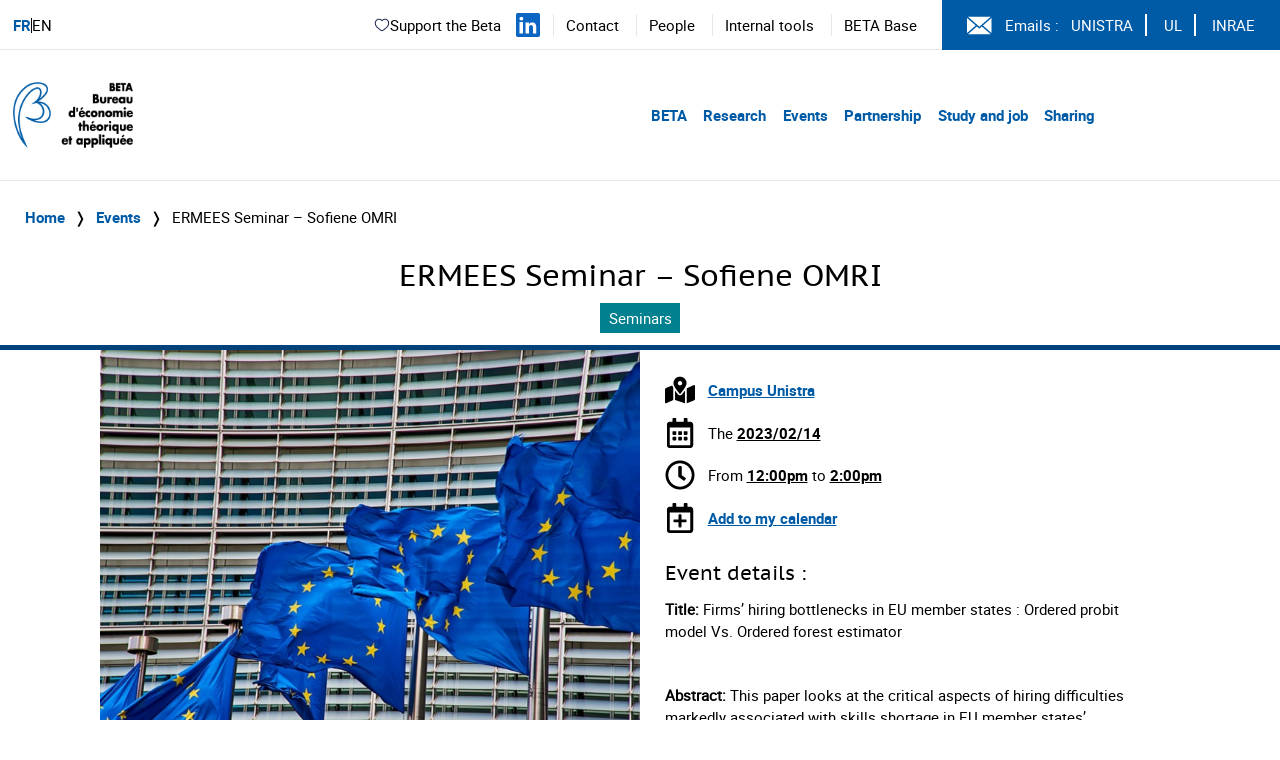

--- FILE ---
content_type: text/html; charset=UTF-8
request_url: https://www.beta-economics.fr/en/evenements/ermees-seminar-sofiene-omri/
body_size: 11529
content:
    <!DOCTYPE html>
<html lang="en-GB">
<head>
  <meta charset="UTF-8">
  <meta name="viewport" content="width=device-width, initial-scale=1">
  <link rel="profile" href="http://gmpg.org/xfn/11">
  <link rel="pingback" href="https://www.beta-economics.fr/wordpress/xmlrpc.php">

  <title>ERMEES Seminar – Sofiene OMRI &#8211; Beta</title>
<meta name='robots' content='max-image-preview:large' />
<link rel="alternate" href="https://www.beta-economics.fr/evenements/seminaire-ermees-sofiene-omri-march-2023/" hreflang="fr" />
<link rel="alternate" href="https://www.beta-economics.fr/en/evenements/ermees-seminar-sofiene-omri/" hreflang="en" />
<link rel='dns-prefetch' href='//platform.twitter.com' />
<link rel="alternate" type="application/rss+xml" title="Beta &raquo; Feed" href="https://www.beta-economics.fr/en/feed/" />
<link rel='stylesheet' id='wp-block-library-css' href='https://www.beta-economics.fr/wordpress/wp-includes/css/dist/block-library/style.min.css?ver=6.6.4' type='text/css' media='all' />
<style id='filebird-block-filebird-gallery-style-inline-css' type='text/css'>
ul.filebird-block-filebird-gallery{margin:auto!important;padding:0!important;width:100%}ul.filebird-block-filebird-gallery.layout-grid{display:grid;grid-gap:20px;align-items:stretch;grid-template-columns:repeat(var(--columns),1fr);justify-items:stretch}ul.filebird-block-filebird-gallery.layout-grid li img{border:1px solid #ccc;box-shadow:2px 2px 6px 0 rgba(0,0,0,.3);height:100%;max-width:100%;-o-object-fit:cover;object-fit:cover;width:100%}ul.filebird-block-filebird-gallery.layout-masonry{-moz-column-count:var(--columns);-moz-column-gap:var(--space);column-gap:var(--space);-moz-column-width:var(--min-width);columns:var(--min-width) var(--columns);display:block;overflow:auto}ul.filebird-block-filebird-gallery.layout-masonry li{margin-bottom:var(--space)}ul.filebird-block-filebird-gallery li{list-style:none}ul.filebird-block-filebird-gallery li figure{height:100%;margin:0;padding:0;position:relative;width:100%}ul.filebird-block-filebird-gallery li figure figcaption{background:linear-gradient(0deg,rgba(0,0,0,.7),rgba(0,0,0,.3) 70%,transparent);bottom:0;box-sizing:border-box;color:#fff;font-size:.8em;margin:0;max-height:100%;overflow:auto;padding:3em .77em .7em;position:absolute;text-align:center;width:100%;z-index:2}ul.filebird-block-filebird-gallery li figure figcaption a{color:inherit}

</style>
<style id='classic-theme-styles-inline-css' type='text/css'>
/*! This file is auto-generated */
.wp-block-button__link{color:#fff;background-color:#32373c;border-radius:9999px;box-shadow:none;text-decoration:none;padding:calc(.667em + 2px) calc(1.333em + 2px);font-size:1.125em}.wp-block-file__button{background:#32373c;color:#fff;text-decoration:none}
</style>
<style id='global-styles-inline-css' type='text/css'>
:root{--wp--preset--aspect-ratio--square: 1;--wp--preset--aspect-ratio--4-3: 4/3;--wp--preset--aspect-ratio--3-4: 3/4;--wp--preset--aspect-ratio--3-2: 3/2;--wp--preset--aspect-ratio--2-3: 2/3;--wp--preset--aspect-ratio--16-9: 16/9;--wp--preset--aspect-ratio--9-16: 9/16;--wp--preset--color--black: #000000;--wp--preset--color--cyan-bluish-gray: #abb8c3;--wp--preset--color--white: #ffffff;--wp--preset--color--pale-pink: #f78da7;--wp--preset--color--vivid-red: #cf2e2e;--wp--preset--color--luminous-vivid-orange: #ff6900;--wp--preset--color--luminous-vivid-amber: #fcb900;--wp--preset--color--light-green-cyan: #7bdcb5;--wp--preset--color--vivid-green-cyan: #00d084;--wp--preset--color--pale-cyan-blue: #8ed1fc;--wp--preset--color--vivid-cyan-blue: #0693e3;--wp--preset--color--vivid-purple: #9b51e0;--wp--preset--gradient--vivid-cyan-blue-to-vivid-purple: linear-gradient(135deg,rgba(6,147,227,1) 0%,rgb(155,81,224) 100%);--wp--preset--gradient--light-green-cyan-to-vivid-green-cyan: linear-gradient(135deg,rgb(122,220,180) 0%,rgb(0,208,130) 100%);--wp--preset--gradient--luminous-vivid-amber-to-luminous-vivid-orange: linear-gradient(135deg,rgba(252,185,0,1) 0%,rgba(255,105,0,1) 100%);--wp--preset--gradient--luminous-vivid-orange-to-vivid-red: linear-gradient(135deg,rgba(255,105,0,1) 0%,rgb(207,46,46) 100%);--wp--preset--gradient--very-light-gray-to-cyan-bluish-gray: linear-gradient(135deg,rgb(238,238,238) 0%,rgb(169,184,195) 100%);--wp--preset--gradient--cool-to-warm-spectrum: linear-gradient(135deg,rgb(74,234,220) 0%,rgb(151,120,209) 20%,rgb(207,42,186) 40%,rgb(238,44,130) 60%,rgb(251,105,98) 80%,rgb(254,248,76) 100%);--wp--preset--gradient--blush-light-purple: linear-gradient(135deg,rgb(255,206,236) 0%,rgb(152,150,240) 100%);--wp--preset--gradient--blush-bordeaux: linear-gradient(135deg,rgb(254,205,165) 0%,rgb(254,45,45) 50%,rgb(107,0,62) 100%);--wp--preset--gradient--luminous-dusk: linear-gradient(135deg,rgb(255,203,112) 0%,rgb(199,81,192) 50%,rgb(65,88,208) 100%);--wp--preset--gradient--pale-ocean: linear-gradient(135deg,rgb(255,245,203) 0%,rgb(182,227,212) 50%,rgb(51,167,181) 100%);--wp--preset--gradient--electric-grass: linear-gradient(135deg,rgb(202,248,128) 0%,rgb(113,206,126) 100%);--wp--preset--gradient--midnight: linear-gradient(135deg,rgb(2,3,129) 0%,rgb(40,116,252) 100%);--wp--preset--font-size--small: 13px;--wp--preset--font-size--medium: 20px;--wp--preset--font-size--large: 36px;--wp--preset--font-size--x-large: 42px;--wp--preset--spacing--20: 0.44rem;--wp--preset--spacing--30: 0.67rem;--wp--preset--spacing--40: 1rem;--wp--preset--spacing--50: 1.5rem;--wp--preset--spacing--60: 2.25rem;--wp--preset--spacing--70: 3.38rem;--wp--preset--spacing--80: 5.06rem;--wp--preset--shadow--natural: 6px 6px 9px rgba(0, 0, 0, 0.2);--wp--preset--shadow--deep: 12px 12px 50px rgba(0, 0, 0, 0.4);--wp--preset--shadow--sharp: 6px 6px 0px rgba(0, 0, 0, 0.2);--wp--preset--shadow--outlined: 6px 6px 0px -3px rgba(255, 255, 255, 1), 6px 6px rgba(0, 0, 0, 1);--wp--preset--shadow--crisp: 6px 6px 0px rgba(0, 0, 0, 1);}:where(.is-layout-flex){gap: 0.5em;}:where(.is-layout-grid){gap: 0.5em;}body .is-layout-flex{display: flex;}.is-layout-flex{flex-wrap: wrap;align-items: center;}.is-layout-flex > :is(*, div){margin: 0;}body .is-layout-grid{display: grid;}.is-layout-grid > :is(*, div){margin: 0;}:where(.wp-block-columns.is-layout-flex){gap: 2em;}:where(.wp-block-columns.is-layout-grid){gap: 2em;}:where(.wp-block-post-template.is-layout-flex){gap: 1.25em;}:where(.wp-block-post-template.is-layout-grid){gap: 1.25em;}.has-black-color{color: var(--wp--preset--color--black) !important;}.has-cyan-bluish-gray-color{color: var(--wp--preset--color--cyan-bluish-gray) !important;}.has-white-color{color: var(--wp--preset--color--white) !important;}.has-pale-pink-color{color: var(--wp--preset--color--pale-pink) !important;}.has-vivid-red-color{color: var(--wp--preset--color--vivid-red) !important;}.has-luminous-vivid-orange-color{color: var(--wp--preset--color--luminous-vivid-orange) !important;}.has-luminous-vivid-amber-color{color: var(--wp--preset--color--luminous-vivid-amber) !important;}.has-light-green-cyan-color{color: var(--wp--preset--color--light-green-cyan) !important;}.has-vivid-green-cyan-color{color: var(--wp--preset--color--vivid-green-cyan) !important;}.has-pale-cyan-blue-color{color: var(--wp--preset--color--pale-cyan-blue) !important;}.has-vivid-cyan-blue-color{color: var(--wp--preset--color--vivid-cyan-blue) !important;}.has-vivid-purple-color{color: var(--wp--preset--color--vivid-purple) !important;}.has-black-background-color{background-color: var(--wp--preset--color--black) !important;}.has-cyan-bluish-gray-background-color{background-color: var(--wp--preset--color--cyan-bluish-gray) !important;}.has-white-background-color{background-color: var(--wp--preset--color--white) !important;}.has-pale-pink-background-color{background-color: var(--wp--preset--color--pale-pink) !important;}.has-vivid-red-background-color{background-color: var(--wp--preset--color--vivid-red) !important;}.has-luminous-vivid-orange-background-color{background-color: var(--wp--preset--color--luminous-vivid-orange) !important;}.has-luminous-vivid-amber-background-color{background-color: var(--wp--preset--color--luminous-vivid-amber) !important;}.has-light-green-cyan-background-color{background-color: var(--wp--preset--color--light-green-cyan) !important;}.has-vivid-green-cyan-background-color{background-color: var(--wp--preset--color--vivid-green-cyan) !important;}.has-pale-cyan-blue-background-color{background-color: var(--wp--preset--color--pale-cyan-blue) !important;}.has-vivid-cyan-blue-background-color{background-color: var(--wp--preset--color--vivid-cyan-blue) !important;}.has-vivid-purple-background-color{background-color: var(--wp--preset--color--vivid-purple) !important;}.has-black-border-color{border-color: var(--wp--preset--color--black) !important;}.has-cyan-bluish-gray-border-color{border-color: var(--wp--preset--color--cyan-bluish-gray) !important;}.has-white-border-color{border-color: var(--wp--preset--color--white) !important;}.has-pale-pink-border-color{border-color: var(--wp--preset--color--pale-pink) !important;}.has-vivid-red-border-color{border-color: var(--wp--preset--color--vivid-red) !important;}.has-luminous-vivid-orange-border-color{border-color: var(--wp--preset--color--luminous-vivid-orange) !important;}.has-luminous-vivid-amber-border-color{border-color: var(--wp--preset--color--luminous-vivid-amber) !important;}.has-light-green-cyan-border-color{border-color: var(--wp--preset--color--light-green-cyan) !important;}.has-vivid-green-cyan-border-color{border-color: var(--wp--preset--color--vivid-green-cyan) !important;}.has-pale-cyan-blue-border-color{border-color: var(--wp--preset--color--pale-cyan-blue) !important;}.has-vivid-cyan-blue-border-color{border-color: var(--wp--preset--color--vivid-cyan-blue) !important;}.has-vivid-purple-border-color{border-color: var(--wp--preset--color--vivid-purple) !important;}.has-vivid-cyan-blue-to-vivid-purple-gradient-background{background: var(--wp--preset--gradient--vivid-cyan-blue-to-vivid-purple) !important;}.has-light-green-cyan-to-vivid-green-cyan-gradient-background{background: var(--wp--preset--gradient--light-green-cyan-to-vivid-green-cyan) !important;}.has-luminous-vivid-amber-to-luminous-vivid-orange-gradient-background{background: var(--wp--preset--gradient--luminous-vivid-amber-to-luminous-vivid-orange) !important;}.has-luminous-vivid-orange-to-vivid-red-gradient-background{background: var(--wp--preset--gradient--luminous-vivid-orange-to-vivid-red) !important;}.has-very-light-gray-to-cyan-bluish-gray-gradient-background{background: var(--wp--preset--gradient--very-light-gray-to-cyan-bluish-gray) !important;}.has-cool-to-warm-spectrum-gradient-background{background: var(--wp--preset--gradient--cool-to-warm-spectrum) !important;}.has-blush-light-purple-gradient-background{background: var(--wp--preset--gradient--blush-light-purple) !important;}.has-blush-bordeaux-gradient-background{background: var(--wp--preset--gradient--blush-bordeaux) !important;}.has-luminous-dusk-gradient-background{background: var(--wp--preset--gradient--luminous-dusk) !important;}.has-pale-ocean-gradient-background{background: var(--wp--preset--gradient--pale-ocean) !important;}.has-electric-grass-gradient-background{background: var(--wp--preset--gradient--electric-grass) !important;}.has-midnight-gradient-background{background: var(--wp--preset--gradient--midnight) !important;}.has-small-font-size{font-size: var(--wp--preset--font-size--small) !important;}.has-medium-font-size{font-size: var(--wp--preset--font-size--medium) !important;}.has-large-font-size{font-size: var(--wp--preset--font-size--large) !important;}.has-x-large-font-size{font-size: var(--wp--preset--font-size--x-large) !important;}
:where(.wp-block-post-template.is-layout-flex){gap: 1.25em;}:where(.wp-block-post-template.is-layout-grid){gap: 1.25em;}
:where(.wp-block-columns.is-layout-flex){gap: 2em;}:where(.wp-block-columns.is-layout-grid){gap: 2em;}
:root :where(.wp-block-pullquote){font-size: 1.5em;line-height: 1.6;}
</style>
<link rel='stylesheet' id='custom_styles-css' href='https://www.beta-economics.fr/themes/beta/assets/dist/app-6ad0fd2a.css?ver=6.6.4' type='text/css' media='all' />
<link rel='stylesheet' id='slick-css' href='https://www.beta-economics.fr/themes/beta/assets/styles/slick.css?ver=6.6.4' type='text/css' media='all' />
<script type="text/javascript" src="https://www.beta-economics.fr/themes/beta/assets/scripts/jquery-3.6.0.min.js?ver=6.6.4" id="jquery-js"></script>
<script type="text/javascript" src="https://www.beta-economics.fr/themes/beta/assets/scripts/slick.min.js?ver=6.6.4" id="slick-js"></script>
<script type="text/javascript" src="https://www.beta-economics.fr/themes/beta/assets/dist/index-3c781937.js?ver=6.6.4" id="custom_scripts-js"></script>
<script type="text/javascript" src="https://platform.twitter.com/widgets.js?ver=6.6.4" id="tweeter-js"></script>
<link rel="https://api.w.org/" href="https://www.beta-economics.fr/wp-json/" /><link rel="alternate" title="JSON" type="application/json" href="https://www.beta-economics.fr/wp-json/wp/v2/evenements/7687" /><link rel="EditURI" type="application/rsd+xml" title="RSD" href="https://www.beta-economics.fr/wordpress/xmlrpc.php?rsd" />
<meta name="generator" content="WordPress 6.6.4" />
<link rel="canonical" href="https://www.beta-economics.fr/en/evenements/ermees-seminar-sofiene-omri/" />
<link rel='shortlink' href='https://www.beta-economics.fr/?p=7687' />
<link rel="alternate" title="oEmbed (JSON)" type="application/json+oembed" href="https://www.beta-economics.fr/wp-json/oembed/1.0/embed?url=https%3A%2F%2Fwww.beta-economics.fr%2Fen%2Fevenements%2Fermees-seminar-sofiene-omri%2F" />
<link rel="alternate" title="oEmbed (XML)" type="text/xml+oembed" href="https://www.beta-economics.fr/wp-json/oembed/1.0/embed?url=https%3A%2F%2Fwww.beta-economics.fr%2Fen%2Fevenements%2Fermees-seminar-sofiene-omri%2F&#038;format=xml" />
<!-- Analytics by WP Statistics - https://wp-statistics.com -->
<link rel="icon" href="https://www.beta-economics.fr/uploads/2021/01/cropped-favicon-32x32.png" sizes="32x32" />
<link rel="icon" href="https://www.beta-economics.fr/uploads/2021/01/cropped-favicon-192x192.png" sizes="192x192" />
<link rel="apple-touch-icon" href="https://www.beta-economics.fr/uploads/2021/01/cropped-favicon-180x180.png" />
<meta name="msapplication-TileImage" content="https://www.beta-economics.fr/uploads/2021/01/cropped-favicon-270x270.png" />
	</head>

<body class="evenements-template-default single single-evenements postid-7687 wp-custom-logo" data-template="base.twig">

        <header role="banner" class="header">

      <div class="desktop nav-container border-b border-gray-200 hidden lg:block">
        <div class="top-menu grid grid-flow-col border-b-custom">
    <div class="mutilangues self-center pl-5">
    <p>
        <a class="no-underline hover:underline" href="https://www.beta-economics.fr/evenements/seminaire-ermees-sofiene-omri-march-2023/">
    FR
  </a>
    <a class="no-underline hover:underline" href="https://www.beta-economics.fr/en/evenements/ermees-seminar-sofiene-omri/">
    EN
  </a>
      </p>
  </div>
  <div class="flex items-center justify-end cursor-default">
            
      <div class="soutien-beta">
    <a href="https://fondation.unistra.fr/projet/bureau-deconomie-theorique-et-appliquee-beta-umr-7522/" target="_blank" rel="noopener noreferrer">
      <svg width="17" height="16" viewBox="0 0 17 16" fill="none" xmlns="http://www.w3.org/2000/svg"><path d="M8.98014 3.66709L8.61988 4.01382C8.71414 4.11176 8.84421 4.16709 8.98014 4.16709C9.11608 4.16709 9.24614 4.11176 9.34041 4.01382L8.98014 3.66709ZM7.26418 12.2146C6.25374 11.4181 5.14886 10.6402 4.27234 9.6532C3.41296 8.68547 2.81348 7.55634 2.81348 6.0914H1.81348C1.81348 7.8684 2.55381 9.22407 3.52462 10.3172C4.4783 11.3911 5.69399 12.2501 6.64509 12.9999L7.26418 12.2146ZM2.81348 6.0914C2.81348 4.65749 3.62372 3.45502 4.72972 2.94946C5.80419 2.45832 7.24792 2.58839 8.61988 4.01382L9.34041 3.32036C7.71248 1.62902 5.82287 1.35026 4.31398 2.03998C2.83662 2.71528 1.81348 4.28336 1.81348 6.0914H2.81348ZM6.64509 12.9999C6.98658 13.2691 7.35317 13.5562 7.72468 13.7733C8.09608 13.9903 8.51988 14.1667 8.98014 14.1667V13.1667C8.77374 13.1667 8.53088 13.0862 8.22921 12.9099C7.92768 12.7337 7.61486 12.4911 7.26418 12.2146L6.64509 12.9999ZM11.3152 12.9999C12.2663 12.2501 13.482 11.3911 14.4357 10.3172C15.4065 9.22407 16.1468 7.8684 16.1468 6.0914H15.1468C15.1468 7.55634 14.5473 8.68547 13.6879 9.6532C12.8114 10.6402 11.7065 11.4181 10.6961 12.2146L11.3152 12.9999ZM16.1468 6.0914C16.1468 4.28336 15.1237 2.71528 13.6463 2.03998C12.1374 1.35026 10.2478 1.62902 8.61988 3.32036L9.34041 4.01382C10.7123 2.58839 12.1561 2.45832 13.2305 2.94946C14.3365 3.45502 15.1468 4.65749 15.1468 6.0914H16.1468ZM10.6961 12.2146C10.3454 12.4911 10.0326 12.7337 9.73108 12.9099C9.42941 13.0862 9.18654 13.1667 8.98014 13.1667V14.1667C9.44041 14.1667 9.86421 13.9903 10.2356 13.7733C10.6071 13.5562 10.9737 13.2691 11.3152 12.9999L10.6961 12.2146Z" fill="#1C274C"/></svg>
        Support the Beta
    </a>
  </div>

        <div class="linkedin">
      <a href="https://www.linkedin.com/company/bureau-d-economie-theorique-et-appliquee-beta/mycompany/" target="_blank" rel="noopener noreferrer" aria-label="Suivez-nous sur LinkedIn" title="Suivez-nous sur LinkedIn">
        <svg width="24" height="24" viewBox="0 0 24 24" fill="none" xmlns="http://www.w3.org/2000/svg">
          <path fill="#0A66C2" d="M22.23 0H1.77C.79 0 0 .77 0 1.72v20.55C0 23.23.79 24 1.77 24h20.46c.98 0 1.77-.77 1.77-1.72V1.72C24 .77 23.21 0 22.23 0zM7.08 20.45H3.56V9H7.08v11.45zM5.32 7.45c-1.14 0-1.88-.8-1.88-1.8 0-1.02.77-1.8 1.92-1.8 1.15 0 1.88.78 1.88 1.8 0 1-.73 1.8-1.92 1.8zM20.45 20.45h-3.52v-5.89c0-1.47-.53-2.48-1.86-2.48-1.02 0-1.63.69-1.9 1.35-.1.25-.12.6-.12.95v6.07h-3.52s.05-9.85 0-10.85h3.52v1.54c.47-.73 1.31-1.77 3.18-1.77 2.33 0 4.07 1.52 4.07 4.78v6.3z"/>
        </svg>
      </a>
    </div>

        <div class="menu-secondary">
      <ul class="menu-list-secondary pl-5 pr-5 hidden lg:block">
      <li class="inline-block border-l border-gray-200 px-5">
      <a class="hover:underline" target="_self"  rel="noopener noreferrer" href="https://www.beta-economics.fr/en/contact-people/">
        Contact
      </a>
    </li>
      <li class="inline-block border-l border-gray-200 px-5">
      <a class="hover:underline" target="_self"  rel="noopener noreferrer" href="https://beta-economics.fr/en/beta-members/">
        People
      </a>
    </li>
      <li class="inline-block border-l border-gray-200 px-5">
      <a class="hover:underline" target="_self"  rel="noopener noreferrer" href="https://www.beta-economics.fr/en/internal-tools/">
        Internal tools
      </a>
    </li>
      <li class="inline-block border-l border-gray-200 px-5">
      <a class="hover:underline" target="_self"  rel="noopener noreferrer" href="https://beta.u-strasbg.fr/">
        BETA Base
      </a>
    </li>
  </ul>


<ul class="menu-list-secondary lg:hidden">
      <li class="py-2">
      <a class="text-font" target="_self" rel="noopener noreferrer" href="https://www.beta-economics.fr/en/contact-people/">
        Contact
      </a>
    </li>
      <li class="py-2">
      <a class="text-font" target="_self" rel="noopener noreferrer" href="https://beta-economics.fr/en/beta-members/">
        People
      </a>
    </li>
      <li class="py-2">
      <a class="text-font" target="_self" rel="noopener noreferrer" href="https://www.beta-economics.fr/en/internal-tools/">
        Internal tools
      </a>
    </li>
      <li class="py-2">
      <a class="text-font" target="_self" rel="noopener noreferrer" href="https://beta.u-strasbg.fr/">
        BETA Base
      </a>
    </li>
  </ul>
    </div>
        <div class="messagerie flex items-center pl-10 pr-5 py-5 bg-blue text-white">
      <svg aria-hidden="true" class="logo-svg" width="25px" height="25px" viewBox="0 0 26 18" version="1.1" xmlns="http://www.w3.org/2000/svg" xmlns:xlink="http://www.w3.org/1999/xlink">
        <g stroke="none" stroke-width="1" fill="none" fill-rule="evenodd">
          <g transform="translate(-1096.000000, -12.000000)" fill="#FFFFFF" fill-rule="nonzero">
            <g transform="translate(1096.000000, 12.000000)">
                <polygon points="0 1.0904 0 16.9096 9.03945 9"></polygon>
                <polygon points="1.132 3.55271368e-15 12.85 10.25315 24.5681 3.55271368e-15"></polygon>
                <polygon points="15.42155 9.99665 12.85 12.24685 10.27845 9.99665 1.1319 18 24.5684 18"></polygon>
                <polygon points="16.56065 9 25.6 16.90935 25.6 1.0905"></polygon>
            </g>
          </g>
        </g>
      </svg>
      <span class="pl-5">Emails :</span>

            <nav role="navigation" class="intranet">
        <ul class="list-intranet">
      <li class="items-intranet inline-block px-5 border-r-1 last:border-r-0 border-white">
      <a class="hover:underline" target="_blank" rel="noopener noreferrer" href="https://cas.unistra.fr/cas/login?service=https%3A%2F%2Fidp.unistra.fr%2Fidp%2FAuthn%2FExternal%3Fconversation%3De1s1&entityId=https%3A%2F%2Fsp.partage.renater.fr%2Funiv-strasbourg" aria-label="Voir le site (nouvelle fenêtre)">
        UNISTRA
      </a>
    </li>
      <li class="items-intranet inline-block px-5 border-r-1 last:border-r-0 border-white">
      <a class="hover:underline" target="_blank" rel="noopener noreferrer" href="https://auth.univ-lorraine.fr/login?service=https%3A%2F%2Fmail.univ-lorraine.fr%2Fzimbra%2Fpreauth%2FpreauthUL_PERS.jsp" aria-label="Voir le site (nouvelle fenêtre)">
        UL
      </a>
    </li>
      <li class="items-intranet inline-block px-5 border-r-1 last:border-r-0 border-white">
      <a class="hover:underline" target="_blank" rel="noopener noreferrer" href="https://messagerie.inrae.fr/" aria-label="Voir le site (nouvelle fenêtre)">
        INRAE
      </a>
    </li>
  </ul>      </nav>    </div>  </div>
</div>


<div class="nav-primary grid grid-flow-col mx-5 my-10">

    <div class="header-logo">
    <a
      class="block w-48"
      href="
              https://www.beta-economics.fr/en
      "
    >
              <img style="height:80px" class="object-contain" src="https://www.beta-economics.fr/uploads/2021/06/cropped-Logo_Beta_quadri.png" alt="Beta">
          </a>
  </div>
    <div class="menu cursor-default place-self-center justify-self-end mr-64">
    <nav role="navigation" class="menu-primary bold text-blue text-2xl">
      <ul class="menu-mobile pb-5 mb-5 text-blue border-b border-gray-400 lg:hidden">
      <li class="menu-mobile-list relative">
      <a class="menu-mobile-item block py-4" href="#">
        BETA
      </a>

                    <ul class="dropdown-mobile-child-menu z-50 py-4 bg-blue">
                      <li class="child-list">
              <a class="child-item block p-4 text-white" href="https://www.beta-economics.fr/en/introducing-beta/">
                Introducing BETA
              </a>

                                        </li>                      <li class="child-list">
              <a class="child-item block p-4 text-white" href="https://www.beta-economics.fr/en/organisation-en/">
                Organisation
              </a>

                                        </li>                      <li class="child-list">
              <a class="child-item block p-4 text-white" href="https://www.beta-economics.fr//annuaire/">
                People
              </a>

                                        </li>                      <li class="child-list">
              <a class="child-item block p-4 text-white" href="https://www.beta-economics.fr/en/newsletter-en/">
                Newsletter
              </a>

                                        </li>                      <li class="child-list">
              <a class="child-item block p-4 text-white" href="https://www.beta-economics.fr/en/souvenirs-and-tributes/">
                Souvenirs and tributes
              </a>

                                        </li>                      <li class="child-list">
              <a class="child-item block p-4 text-white" href="https://www.beta-economics.fr/en/contact-people/">
                Contact
              </a>

                                        </li>                  </ul>          </li>      <li class="menu-mobile-list relative">
      <a class="menu-mobile-item block py-4" href="#">
        Research
      </a>

                    <ul class="dropdown-mobile-child-menu z-50 py-4 bg-blue">
                      <li class="child-list">
              <a class="child-item block p-4 text-white" href="https://www.beta-economics.fr/en/research/">
                Research groups & societal challenges
              </a>

                                        </li>                      <li class="child-list">
              <a class="child-item block p-4 text-white" href="https://www.beta-economics.fr/en/platforms/">
                Platforms
              </a>

                                            <ul class="dropdown-children-menu mx-5 mb-5 bg-white">
                                      <li class="children-list">
                      <a class="children-item block p-4" href="https://www.beta-economics.fr/en/platforms/lees-platform/">
                        LEES platform
                      </a>
                    </li>                                      <li class="children-list">
                      <a class="children-item block p-4" href="https://www.beta-economics.fr/en/platforms/olef-platform/">
                        OLEF platform
                      </a>
                    </li>                                      <li class="children-list">
                      <a class="children-item block p-4" href="https://www.beta-economics.fr/en/platforms/disce-platform/">
                        DisCE platform
                      </a>
                    </li>                                  </ul>                          </li>                      <li class="child-list">
              <a class="child-item block p-4 text-white" href="https://www.beta-economics.fr/en/publications-en/">
                Publications
              </a>

                                        </li>                      <li class="child-list">
              <a class="child-item block p-4 text-white" href="https://www.beta-economics.fr/en/beta-working-papers/">
                BETA Working papers
              </a>

                                        </li>                      <li class="child-list">
              <a class="child-item block p-4 text-white" href="https://www.beta-economics.fr/en/working-papers-special-50-years-series/">
                Working papers special series “BETA Golden Anniversary”
              </a>

                                        </li>                      <li class="child-list">
              <a class="child-item block p-4 text-white" href="https://www.beta-economics.fr/en/category/awards/">
                Awards
              </a>

                                        </li>                  </ul>          </li>      <li class="menu-mobile-list relative">
      <a class="menu-mobile-item block py-4" href="#">
        Events
      </a>

                    <ul class="dropdown-mobile-child-menu z-50 py-4 bg-blue">
                      <li class="child-list">
              <a class="child-item block p-4 text-white" href="https://www.beta-economics.fr/en/events/">
                Upcoming Events
              </a>

                                        </li>                      <li class="child-list">
              <a class="child-item block p-4 text-white" href="https://www.beta-economics.fr/en/past-events/">
                Past Events
              </a>

                                        </li>                  </ul>          </li>      <li class="menu-mobile-list relative">
      <a class="menu-mobile-item block py-4" href="#">
        Partnership
      </a>

                    <ul class="dropdown-mobile-child-menu z-50 py-4 bg-blue">
                      <li class="child-list">
              <a class="child-item block p-4 text-white" href="https://www.beta-economics.fr/en/research-projects/">
                Research projects
              </a>

                                        </li>                      <li class="child-list">
              <a class="child-item block p-4 text-white" href="https://www.beta-economics.fr/en/specialist-activities/">
                Specialist Activities
              </a>

                                            <ul class="dropdown-children-menu mx-5 mb-5 bg-white">
                                      <li class="children-list">
                      <a class="children-item block p-4" href="https://www.beta-economics.fr/en/research-projects/consultancy-activities/">
                        Consultancy activities
                      </a>
                    </li>                                      <li class="children-list">
                      <a class="children-item block p-4" href="https://www.beta-economics.fr/en/research-projects/boards-and-committees/">
                        Boards and Committees
                      </a>
                    </li>                                  </ul>                          </li>                      <li class="child-list">
              <a class="child-item block p-4 text-white" href="https://www.beta-economics.fr/en/chairs/">
                Chairs
              </a>

                                        </li>                      <li class="child-list">
              <a class="child-item block p-4 text-white" href="https://www.beta-economics.fr/en/itis-and-labex/">
                ITIs and Labex
              </a>

                                        </li>                      <li class="child-list">
              <a class="child-item block p-4 text-white" href="https://www.beta-economics.fr/en/associated-entities/">
                Associated entities
              </a>

                                        </li>                  </ul>          </li>      <li class="menu-mobile-list relative">
      <a class="menu-mobile-item block py-4" href="#">
        Study and job
      </a>

                    <ul class="dropdown-mobile-child-menu z-50 py-4 bg-blue">
                      <li class="child-list">
              <a class="child-item block p-4 text-white" href="https://www.beta-economics.fr/en/masters-and-magister-degrees/">
                Masters and Magister degrees
              </a>

                                        </li>                      <li class="child-list">
              <a class="child-item block p-4 text-white" href="https://www.beta-economics.fr/en/phd-program/">
                PhD program
              </a>

                                        </li>                      <li class="child-list">
              <a class="child-item block p-4 text-white" href="https://www.beta-economics.fr/en/category/training-job-offers/">
                Training and job offers
              </a>

                                        </li>                      <li class="child-list">
              <a class="child-item block p-4 text-white" href="https://www.beta-economics.fr/en/job-market-applicants/">
                Job market applicants
              </a>

                                        </li>                  </ul>          </li>      <li class="menu-mobile-list relative">
      <a class="menu-mobile-item block py-4" href="#">
        Sharing
      </a>

                    <ul class="dropdown-mobile-child-menu z-50 py-4 bg-blue">
                      <li class="child-list">
              <a class="child-item block p-4 text-white" href="https://www.beta-economics.fr/en/category/media-society/">
                Media &amp; Society
              </a>

                                        </li>                      <li class="child-list">
              <a class="child-item block p-4 text-white" href="https://www.beta-economics.fr/en/cat_event/en-general-public-conferences/">
                General public conferences
              </a>

                                        </li>                  </ul>          </li>  </ul>



<ul class="menu-desktop hidden lg:block">
      <li class="menu-list inline-block">
      <a class="menu-item pr-5" href="#">
        BETA
      </a>

                    <ul class="dropdown-child-menu z-50 absolute w-60 bg-blue hidden">
                      <li class="child-list hover:bg-blue-dark">
              <a class="child-item block py-4 px-5 text-white" href="https://www.beta-economics.fr/en/introducing-beta/">
                Introducing BETA
              </a>

                                        </li>                      <li class="child-list hover:bg-blue-dark">
              <a class="child-item block py-4 px-5 text-white" href="https://www.beta-economics.fr/en/organisation-en/">
                Organisation
              </a>

                                        </li>                      <li class="child-list hover:bg-blue-dark">
              <a class="child-item block py-4 px-5 text-white" href="https://www.beta-economics.fr//annuaire/">
                People
              </a>

                                        </li>                      <li class="child-list hover:bg-blue-dark">
              <a class="child-item block py-4 px-5 text-white" href="https://www.beta-economics.fr/en/newsletter-en/">
                Newsletter
              </a>

                                        </li>                      <li class="child-list hover:bg-blue-dark">
              <a class="child-item block py-4 px-5 text-white" href="https://www.beta-economics.fr/en/souvenirs-and-tributes/">
                Souvenirs and tributes
              </a>

                                        </li>                      <li class="child-list hover:bg-blue-dark">
              <a class="child-item block py-4 px-5 text-white" href="https://www.beta-economics.fr/en/contact-people/">
                Contact
              </a>

                                        </li>                  </ul>          </li>      <li class="menu-list inline-block">
      <a class="menu-item pr-5" href="#">
        Research
      </a>

                    <ul class="dropdown-child-menu z-50 absolute w-60 bg-blue hidden">
                      <li class="child-list hover:bg-blue-dark">
              <a class="child-item block py-4 px-5 text-white" href="https://www.beta-economics.fr/en/research/">
                Research groups & societal challenges
              </a>

                                        </li>                      <li class="child-list hover:bg-blue-dark">
              <a class="child-item block py-4 px-5 text-white" href="https://www.beta-economics.fr/en/platforms/">
                Platforms
              </a>

                                            <ul class="dropdown-children-menu absolute origin-top-left transform translate-x-60 -translate-y-16 w-60 bg-blue hidden">
                                      <li class="children-list hover:bg-blue-dark">
                      <a class="children-item block py-4 px-2 text-white" href="https://www.beta-economics.fr/en/platforms/lees-platform/">
                        LEES platform
                      </a>
                    </li>                                      <li class="children-list hover:bg-blue-dark">
                      <a class="children-item block py-4 px-2 text-white" href="https://www.beta-economics.fr/en/platforms/olef-platform/">
                        OLEF platform
                      </a>
                    </li>                                      <li class="children-list hover:bg-blue-dark">
                      <a class="children-item block py-4 px-2 text-white" href="https://www.beta-economics.fr/en/platforms/disce-platform/">
                        DisCE platform
                      </a>
                    </li>                                  </ul>                          </li>                      <li class="child-list hover:bg-blue-dark">
              <a class="child-item block py-4 px-5 text-white" href="https://www.beta-economics.fr/en/publications-en/">
                Publications
              </a>

                                        </li>                      <li class="child-list hover:bg-blue-dark">
              <a class="child-item block py-4 px-5 text-white" href="https://www.beta-economics.fr/en/beta-working-papers/">
                BETA Working papers
              </a>

                                        </li>                      <li class="child-list hover:bg-blue-dark">
              <a class="child-item block py-4 px-5 text-white" href="https://www.beta-economics.fr/en/working-papers-special-50-years-series/">
                Working papers special series “BETA Golden Anniversary”
              </a>

                                        </li>                      <li class="child-list hover:bg-blue-dark">
              <a class="child-item block py-4 px-5 text-white" href="https://www.beta-economics.fr/en/category/awards/">
                Awards
              </a>

                                        </li>                  </ul>          </li>      <li class="menu-list inline-block">
      <a class="menu-item pr-5" href="#">
        Events
      </a>

                    <ul class="dropdown-child-menu z-50 absolute w-60 bg-blue hidden">
                      <li class="child-list hover:bg-blue-dark">
              <a class="child-item block py-4 px-5 text-white" href="https://www.beta-economics.fr/en/events/">
                Upcoming Events
              </a>

                                        </li>                      <li class="child-list hover:bg-blue-dark">
              <a class="child-item block py-4 px-5 text-white" href="https://www.beta-economics.fr/en/past-events/">
                Past Events
              </a>

                                        </li>                  </ul>          </li>      <li class="menu-list inline-block">
      <a class="menu-item pr-5" href="#">
        Partnership
      </a>

                    <ul class="dropdown-child-menu z-50 absolute w-60 bg-blue hidden">
                      <li class="child-list hover:bg-blue-dark">
              <a class="child-item block py-4 px-5 text-white" href="https://www.beta-economics.fr/en/research-projects/">
                Research projects
              </a>

                                        </li>                      <li class="child-list hover:bg-blue-dark">
              <a class="child-item block py-4 px-5 text-white" href="https://www.beta-economics.fr/en/specialist-activities/">
                Specialist Activities
              </a>

                                            <ul class="dropdown-children-menu absolute origin-top-left transform translate-x-60 -translate-y-16 w-60 bg-blue hidden">
                                      <li class="children-list hover:bg-blue-dark">
                      <a class="children-item block py-4 px-2 text-white" href="https://www.beta-economics.fr/en/research-projects/consultancy-activities/">
                        Consultancy activities
                      </a>
                    </li>                                      <li class="children-list hover:bg-blue-dark">
                      <a class="children-item block py-4 px-2 text-white" href="https://www.beta-economics.fr/en/research-projects/boards-and-committees/">
                        Boards and Committees
                      </a>
                    </li>                                  </ul>                          </li>                      <li class="child-list hover:bg-blue-dark">
              <a class="child-item block py-4 px-5 text-white" href="https://www.beta-economics.fr/en/chairs/">
                Chairs
              </a>

                                        </li>                      <li class="child-list hover:bg-blue-dark">
              <a class="child-item block py-4 px-5 text-white" href="https://www.beta-economics.fr/en/itis-and-labex/">
                ITIs and Labex
              </a>

                                        </li>                      <li class="child-list hover:bg-blue-dark">
              <a class="child-item block py-4 px-5 text-white" href="https://www.beta-economics.fr/en/associated-entities/">
                Associated entities
              </a>

                                        </li>                  </ul>          </li>      <li class="menu-list inline-block">
      <a class="menu-item pr-5" href="#">
        Study and job
      </a>

                    <ul class="dropdown-child-menu z-50 absolute w-60 bg-blue hidden">
                      <li class="child-list hover:bg-blue-dark">
              <a class="child-item block py-4 px-5 text-white" href="https://www.beta-economics.fr/en/masters-and-magister-degrees/">
                Masters and Magister degrees
              </a>

                                        </li>                      <li class="child-list hover:bg-blue-dark">
              <a class="child-item block py-4 px-5 text-white" href="https://www.beta-economics.fr/en/phd-program/">
                PhD program
              </a>

                                        </li>                      <li class="child-list hover:bg-blue-dark">
              <a class="child-item block py-4 px-5 text-white" href="https://www.beta-economics.fr/en/category/training-job-offers/">
                Training and job offers
              </a>

                                        </li>                      <li class="child-list hover:bg-blue-dark">
              <a class="child-item block py-4 px-5 text-white" href="https://www.beta-economics.fr/en/job-market-applicants/">
                Job market applicants
              </a>

                                        </li>                  </ul>          </li>      <li class="menu-list inline-block">
      <a class="menu-item pr-5" href="#">
        Sharing
      </a>

                    <ul class="dropdown-child-menu z-50 absolute w-60 bg-blue hidden">
                      <li class="child-list hover:bg-blue-dark">
              <a class="child-item block py-4 px-5 text-white" href="https://www.beta-economics.fr/en/category/media-society/">
                Media &amp; Society
              </a>

                                        </li>                      <li class="child-list hover:bg-blue-dark">
              <a class="child-item block py-4 px-5 text-white" href="https://www.beta-economics.fr/en/cat_event/en-general-public-conferences/">
                General public conferences
              </a>

                                        </li>                  </ul>          </li>  </ul>    </nav>
  </div></div>      </div>

      <div class="mobile nav-container border-b border-gray-200 lg:hidden">
        <div class="top-menu flex justify-between items-center m-5">

    <div class="mutilangues">
    <p>
        <a class="no-underline hover:underline" href="https://www.beta-economics.fr/evenements/seminaire-ermees-sofiene-omri-march-2023/">
    FR
  </a>
    <a class="no-underline hover:underline" href="https://www.beta-economics.fr/en/evenements/ermees-seminar-sofiene-omri/">
    EN
  </a>
      </p>
  </div>
      
  <div class="soutien-beta">
    <a href="https://fondation.unistra.fr/projet/bureau-deconomie-theorique-et-appliquee-beta-umr-7522/" target="_blank" rel="noopener noreferrer">
      <svg width="17" height="16" viewBox="0 0 17 16" fill="none" xmlns="http://www.w3.org/2000/svg"><path d="M8.98014 3.66709L8.61988 4.01382C8.71414 4.11176 8.84421 4.16709 8.98014 4.16709C9.11608 4.16709 9.24614 4.11176 9.34041 4.01382L8.98014 3.66709ZM7.26418 12.2146C6.25374 11.4181 5.14886 10.6402 4.27234 9.6532C3.41296 8.68547 2.81348 7.55634 2.81348 6.0914H1.81348C1.81348 7.8684 2.55381 9.22407 3.52462 10.3172C4.4783 11.3911 5.69399 12.2501 6.64509 12.9999L7.26418 12.2146ZM2.81348 6.0914C2.81348 4.65749 3.62372 3.45502 4.72972 2.94946C5.80419 2.45832 7.24792 2.58839 8.61988 4.01382L9.34041 3.32036C7.71248 1.62902 5.82287 1.35026 4.31398 2.03998C2.83662 2.71528 1.81348 4.28336 1.81348 6.0914H2.81348ZM6.64509 12.9999C6.98658 13.2691 7.35317 13.5562 7.72468 13.7733C8.09608 13.9903 8.51988 14.1667 8.98014 14.1667V13.1667C8.77374 13.1667 8.53088 13.0862 8.22921 12.9099C7.92768 12.7337 7.61486 12.4911 7.26418 12.2146L6.64509 12.9999ZM11.3152 12.9999C12.2663 12.2501 13.482 11.3911 14.4357 10.3172C15.4065 9.22407 16.1468 7.8684 16.1468 6.0914H15.1468C15.1468 7.55634 14.5473 8.68547 13.6879 9.6532C12.8114 10.6402 11.7065 11.4181 10.6961 12.2146L11.3152 12.9999ZM16.1468 6.0914C16.1468 4.28336 15.1237 2.71528 13.6463 2.03998C12.1374 1.35026 10.2478 1.62902 8.61988 3.32036L9.34041 4.01382C10.7123 2.58839 12.1561 2.45832 13.2305 2.94946C14.3365 3.45502 15.1468 4.65749 15.1468 6.0914H16.1468ZM10.6961 12.2146C10.3454 12.4911 10.0326 12.7337 9.73108 12.9099C9.42941 13.0862 9.18654 13.1667 8.98014 13.1667V14.1667C9.44041 14.1667 9.86421 13.9903 10.2356 13.7733C10.6071 13.5562 10.9737 13.2691 11.3152 12.9999L10.6961 12.2146Z" fill="#1C274C"/></svg>
        Support the Beta
    </a>
  </div>

    <div class="linkedin">
    <a href="https://www.linkedin.com/company/bureau-d-economie-theorique-et-appliquee-beta/mycompany/" target="_blank" rel="noopener noreferrer" aria-label="Suivez-nous sur LinkedIn" title="Suivez-nous sur LinkedIn">
      <svg width="24" height="24" viewBox="0 0 24 24" fill="none" xmlns="http://www.w3.org/2000/svg">
        <path fill="#0A66C2" d="M22.23 0H1.77C.79 0 0 .77 0 1.72v20.55C0 23.23.79 24 1.77 24h20.46c.98 0 1.77-.77 1.77-1.72V1.72C24 .77 23.21 0 22.23 0zM7.08 20.45H3.56V9H7.08v11.45zM5.32 7.45c-1.14 0-1.88-.8-1.88-1.8 0-1.02.77-1.8 1.92-1.8 1.15 0 1.88.78 1.88 1.8 0 1-.73 1.8-1.92 1.8zM20.45 20.45h-3.52v-5.89c0-1.47-.53-2.48-1.86-2.48-1.02 0-1.63.69-1.9 1.35-.1.25-.12.6-.12.95v6.07h-3.52s.05-9.85 0-10.85h3.52v1.54c.47-.73 1.31-1.77 3.18-1.77 2.33 0 4.07 1.52 4.07 4.78v6.3z"/>
      </svg>
    </a>
  </div>

</div>
<div class="messagerie flex items-center justify-center py-5 bg-blue text-white">
  <svg class="logo-svg" width="25px" height="25px" viewBox="0 0 26 18" version="1.1" xmlns="http://www.w3.org/2000/svg" xmlns:xlink="http://www.w3.org/1999/xlink">
    <g stroke="none" stroke-width="1" fill="none" fill-rule="evenodd">
      <g transform="translate(-1096.000000, -12.000000)" fill="#FFFFFF" fill-rule="nonzero">
        <g transform="translate(1096.000000, 12.000000)">
            <polygon points="0 1.0904 0 16.9096 9.03945 9"></polygon>
            <polygon points="1.132 3.55271368e-15 12.85 10.25315 24.5681 3.55271368e-15"></polygon>
            <polygon points="15.42155 9.99665 12.85 12.24685 10.27845 9.99665 1.1319 18 24.5684 18"></polygon>
            <polygon points="16.56065 9 25.6 16.90935 25.6 1.0905"></polygon>
        </g>
      </g>
    </g>
  </svg>
  <span class="pl-5">Emails :</span>

    <nav role="navigation" class="intranet">
    <ul class="list-intranet">
      <li class="items-intranet inline-block px-5 border-r-1 last:border-r-0 border-white">
      <a class="hover:underline" target="_blank" rel="noopener noreferrer" href="https://cas.unistra.fr/cas/login?service=https%3A%2F%2Fidp.unistra.fr%2Fidp%2FAuthn%2FExternal%3Fconversation%3De1s1&entityId=https%3A%2F%2Fsp.partage.renater.fr%2Funiv-strasbourg" aria-label="Voir le site (nouvelle fenêtre)">
        UNISTRA
      </a>
    </li>
      <li class="items-intranet inline-block px-5 border-r-1 last:border-r-0 border-white">
      <a class="hover:underline" target="_blank" rel="noopener noreferrer" href="https://auth.univ-lorraine.fr/login?service=https%3A%2F%2Fmail.univ-lorraine.fr%2Fzimbra%2Fpreauth%2FpreauthUL_PERS.jsp" aria-label="Voir le site (nouvelle fenêtre)">
        UL
      </a>
    </li>
      <li class="items-intranet inline-block px-5 border-r-1 last:border-r-0 border-white">
      <a class="hover:underline" target="_blank" rel="noopener noreferrer" href="https://messagerie.inrae.fr/" aria-label="Voir le site (nouvelle fenêtre)">
        INRAE
      </a>
    </li>
  </ul>  </nav></div>


<div class="nav-primary relative flex justify-between my-8 pl-5 pr-12">
  <div class="header-logo">
    <a href="
      "
    >
              <img style="height:80px" class="object-contain" src="https://www.beta-economics.fr/uploads/2021/06/cropped-Logo_Beta_quadri.png" alt="Beta">
          </a>
  </div>

  <div class="wrap-burger text-blue">
    <div id="burger" class="burger relative w-14 h-12 mb-5 cursor-pointer">
      <div class="bar bar-1 absolute left-0 w-full h-1/5 bg-blue"></div>
      <div class="bar bar-2 absolute left-0 w-full h-1/5 bg-blue"></div>
      <div class="bar bar-3 absolute left-0 w-full h-1/5 bg-blue"></div>
    </div>
    <span>Menu</span>
  </div>
</div>
<div id="menu" class="menu absolute z-50 w-full bg-blue-light cursor-default hidden">
  <nav role="navigation" class="menu-primary p-5">
    <ul class="menu-mobile pb-5 mb-5 text-blue border-b border-gray-400 lg:hidden">
      <li class="menu-mobile-list relative">
      <a class="menu-mobile-item block py-4" href="#">
        BETA
      </a>

                    <ul class="dropdown-mobile-child-menu z-50 py-4 bg-blue">
                      <li class="child-list">
              <a class="child-item block p-4 text-white" href="https://www.beta-economics.fr/en/introducing-beta/">
                Introducing BETA
              </a>

                                        </li>                      <li class="child-list">
              <a class="child-item block p-4 text-white" href="https://www.beta-economics.fr/en/organisation-en/">
                Organisation
              </a>

                                        </li>                      <li class="child-list">
              <a class="child-item block p-4 text-white" href="https://www.beta-economics.fr//annuaire/">
                People
              </a>

                                        </li>                      <li class="child-list">
              <a class="child-item block p-4 text-white" href="https://www.beta-economics.fr/en/newsletter-en/">
                Newsletter
              </a>

                                        </li>                      <li class="child-list">
              <a class="child-item block p-4 text-white" href="https://www.beta-economics.fr/en/souvenirs-and-tributes/">
                Souvenirs and tributes
              </a>

                                        </li>                      <li class="child-list">
              <a class="child-item block p-4 text-white" href="https://www.beta-economics.fr/en/contact-people/">
                Contact
              </a>

                                        </li>                  </ul>          </li>      <li class="menu-mobile-list relative">
      <a class="menu-mobile-item block py-4" href="#">
        Research
      </a>

                    <ul class="dropdown-mobile-child-menu z-50 py-4 bg-blue">
                      <li class="child-list">
              <a class="child-item block p-4 text-white" href="https://www.beta-economics.fr/en/research/">
                Research groups & societal challenges
              </a>

                                        </li>                      <li class="child-list">
              <a class="child-item block p-4 text-white" href="https://www.beta-economics.fr/en/platforms/">
                Platforms
              </a>

                                            <ul class="dropdown-children-menu mx-5 mb-5 bg-white">
                                      <li class="children-list">
                      <a class="children-item block p-4" href="https://www.beta-economics.fr/en/platforms/lees-platform/">
                        LEES platform
                      </a>
                    </li>                                      <li class="children-list">
                      <a class="children-item block p-4" href="https://www.beta-economics.fr/en/platforms/olef-platform/">
                        OLEF platform
                      </a>
                    </li>                                      <li class="children-list">
                      <a class="children-item block p-4" href="https://www.beta-economics.fr/en/platforms/disce-platform/">
                        DisCE platform
                      </a>
                    </li>                                  </ul>                          </li>                      <li class="child-list">
              <a class="child-item block p-4 text-white" href="https://www.beta-economics.fr/en/publications-en/">
                Publications
              </a>

                                        </li>                      <li class="child-list">
              <a class="child-item block p-4 text-white" href="https://www.beta-economics.fr/en/beta-working-papers/">
                BETA Working papers
              </a>

                                        </li>                      <li class="child-list">
              <a class="child-item block p-4 text-white" href="https://www.beta-economics.fr/en/working-papers-special-50-years-series/">
                Working papers special series “BETA Golden Anniversary”
              </a>

                                        </li>                      <li class="child-list">
              <a class="child-item block p-4 text-white" href="https://www.beta-economics.fr/en/category/awards/">
                Awards
              </a>

                                        </li>                  </ul>          </li>      <li class="menu-mobile-list relative">
      <a class="menu-mobile-item block py-4" href="#">
        Events
      </a>

                    <ul class="dropdown-mobile-child-menu z-50 py-4 bg-blue">
                      <li class="child-list">
              <a class="child-item block p-4 text-white" href="https://www.beta-economics.fr/en/events/">
                Upcoming Events
              </a>

                                        </li>                      <li class="child-list">
              <a class="child-item block p-4 text-white" href="https://www.beta-economics.fr/en/past-events/">
                Past Events
              </a>

                                        </li>                  </ul>          </li>      <li class="menu-mobile-list relative">
      <a class="menu-mobile-item block py-4" href="#">
        Partnership
      </a>

                    <ul class="dropdown-mobile-child-menu z-50 py-4 bg-blue">
                      <li class="child-list">
              <a class="child-item block p-4 text-white" href="https://www.beta-economics.fr/en/research-projects/">
                Research projects
              </a>

                                        </li>                      <li class="child-list">
              <a class="child-item block p-4 text-white" href="https://www.beta-economics.fr/en/specialist-activities/">
                Specialist Activities
              </a>

                                            <ul class="dropdown-children-menu mx-5 mb-5 bg-white">
                                      <li class="children-list">
                      <a class="children-item block p-4" href="https://www.beta-economics.fr/en/research-projects/consultancy-activities/">
                        Consultancy activities
                      </a>
                    </li>                                      <li class="children-list">
                      <a class="children-item block p-4" href="https://www.beta-economics.fr/en/research-projects/boards-and-committees/">
                        Boards and Committees
                      </a>
                    </li>                                  </ul>                          </li>                      <li class="child-list">
              <a class="child-item block p-4 text-white" href="https://www.beta-economics.fr/en/chairs/">
                Chairs
              </a>

                                        </li>                      <li class="child-list">
              <a class="child-item block p-4 text-white" href="https://www.beta-economics.fr/en/itis-and-labex/">
                ITIs and Labex
              </a>

                                        </li>                      <li class="child-list">
              <a class="child-item block p-4 text-white" href="https://www.beta-economics.fr/en/associated-entities/">
                Associated entities
              </a>

                                        </li>                  </ul>          </li>      <li class="menu-mobile-list relative">
      <a class="menu-mobile-item block py-4" href="#">
        Study and job
      </a>

                    <ul class="dropdown-mobile-child-menu z-50 py-4 bg-blue">
                      <li class="child-list">
              <a class="child-item block p-4 text-white" href="https://www.beta-economics.fr/en/masters-and-magister-degrees/">
                Masters and Magister degrees
              </a>

                                        </li>                      <li class="child-list">
              <a class="child-item block p-4 text-white" href="https://www.beta-economics.fr/en/phd-program/">
                PhD program
              </a>

                                        </li>                      <li class="child-list">
              <a class="child-item block p-4 text-white" href="https://www.beta-economics.fr/en/category/training-job-offers/">
                Training and job offers
              </a>

                                        </li>                      <li class="child-list">
              <a class="child-item block p-4 text-white" href="https://www.beta-economics.fr/en/job-market-applicants/">
                Job market applicants
              </a>

                                        </li>                  </ul>          </li>      <li class="menu-mobile-list relative">
      <a class="menu-mobile-item block py-4" href="#">
        Sharing
      </a>

                    <ul class="dropdown-mobile-child-menu z-50 py-4 bg-blue">
                      <li class="child-list">
              <a class="child-item block p-4 text-white" href="https://www.beta-economics.fr/en/category/media-society/">
                Media &amp; Society
              </a>

                                        </li>                      <li class="child-list">
              <a class="child-item block p-4 text-white" href="https://www.beta-economics.fr/en/cat_event/en-general-public-conferences/">
                General public conferences
              </a>

                                        </li>                  </ul>          </li>  </ul>



<ul class="menu-desktop hidden lg:block">
      <li class="menu-list inline-block">
      <a class="menu-item pr-5" href="#">
        BETA
      </a>

                    <ul class="dropdown-child-menu z-50 absolute w-60 bg-blue hidden">
                      <li class="child-list hover:bg-blue-dark">
              <a class="child-item block py-4 px-5 text-white" href="https://www.beta-economics.fr/en/introducing-beta/">
                Introducing BETA
              </a>

                                        </li>                      <li class="child-list hover:bg-blue-dark">
              <a class="child-item block py-4 px-5 text-white" href="https://www.beta-economics.fr/en/organisation-en/">
                Organisation
              </a>

                                        </li>                      <li class="child-list hover:bg-blue-dark">
              <a class="child-item block py-4 px-5 text-white" href="https://www.beta-economics.fr//annuaire/">
                People
              </a>

                                        </li>                      <li class="child-list hover:bg-blue-dark">
              <a class="child-item block py-4 px-5 text-white" href="https://www.beta-economics.fr/en/newsletter-en/">
                Newsletter
              </a>

                                        </li>                      <li class="child-list hover:bg-blue-dark">
              <a class="child-item block py-4 px-5 text-white" href="https://www.beta-economics.fr/en/souvenirs-and-tributes/">
                Souvenirs and tributes
              </a>

                                        </li>                      <li class="child-list hover:bg-blue-dark">
              <a class="child-item block py-4 px-5 text-white" href="https://www.beta-economics.fr/en/contact-people/">
                Contact
              </a>

                                        </li>                  </ul>          </li>      <li class="menu-list inline-block">
      <a class="menu-item pr-5" href="#">
        Research
      </a>

                    <ul class="dropdown-child-menu z-50 absolute w-60 bg-blue hidden">
                      <li class="child-list hover:bg-blue-dark">
              <a class="child-item block py-4 px-5 text-white" href="https://www.beta-economics.fr/en/research/">
                Research groups & societal challenges
              </a>

                                        </li>                      <li class="child-list hover:bg-blue-dark">
              <a class="child-item block py-4 px-5 text-white" href="https://www.beta-economics.fr/en/platforms/">
                Platforms
              </a>

                                            <ul class="dropdown-children-menu absolute origin-top-left transform translate-x-60 -translate-y-16 w-60 bg-blue hidden">
                                      <li class="children-list hover:bg-blue-dark">
                      <a class="children-item block py-4 px-2 text-white" href="https://www.beta-economics.fr/en/platforms/lees-platform/">
                        LEES platform
                      </a>
                    </li>                                      <li class="children-list hover:bg-blue-dark">
                      <a class="children-item block py-4 px-2 text-white" href="https://www.beta-economics.fr/en/platforms/olef-platform/">
                        OLEF platform
                      </a>
                    </li>                                      <li class="children-list hover:bg-blue-dark">
                      <a class="children-item block py-4 px-2 text-white" href="https://www.beta-economics.fr/en/platforms/disce-platform/">
                        DisCE platform
                      </a>
                    </li>                                  </ul>                          </li>                      <li class="child-list hover:bg-blue-dark">
              <a class="child-item block py-4 px-5 text-white" href="https://www.beta-economics.fr/en/publications-en/">
                Publications
              </a>

                                        </li>                      <li class="child-list hover:bg-blue-dark">
              <a class="child-item block py-4 px-5 text-white" href="https://www.beta-economics.fr/en/beta-working-papers/">
                BETA Working papers
              </a>

                                        </li>                      <li class="child-list hover:bg-blue-dark">
              <a class="child-item block py-4 px-5 text-white" href="https://www.beta-economics.fr/en/working-papers-special-50-years-series/">
                Working papers special series “BETA Golden Anniversary”
              </a>

                                        </li>                      <li class="child-list hover:bg-blue-dark">
              <a class="child-item block py-4 px-5 text-white" href="https://www.beta-economics.fr/en/category/awards/">
                Awards
              </a>

                                        </li>                  </ul>          </li>      <li class="menu-list inline-block">
      <a class="menu-item pr-5" href="#">
        Events
      </a>

                    <ul class="dropdown-child-menu z-50 absolute w-60 bg-blue hidden">
                      <li class="child-list hover:bg-blue-dark">
              <a class="child-item block py-4 px-5 text-white" href="https://www.beta-economics.fr/en/events/">
                Upcoming Events
              </a>

                                        </li>                      <li class="child-list hover:bg-blue-dark">
              <a class="child-item block py-4 px-5 text-white" href="https://www.beta-economics.fr/en/past-events/">
                Past Events
              </a>

                                        </li>                  </ul>          </li>      <li class="menu-list inline-block">
      <a class="menu-item pr-5" href="#">
        Partnership
      </a>

                    <ul class="dropdown-child-menu z-50 absolute w-60 bg-blue hidden">
                      <li class="child-list hover:bg-blue-dark">
              <a class="child-item block py-4 px-5 text-white" href="https://www.beta-economics.fr/en/research-projects/">
                Research projects
              </a>

                                        </li>                      <li class="child-list hover:bg-blue-dark">
              <a class="child-item block py-4 px-5 text-white" href="https://www.beta-economics.fr/en/specialist-activities/">
                Specialist Activities
              </a>

                                            <ul class="dropdown-children-menu absolute origin-top-left transform translate-x-60 -translate-y-16 w-60 bg-blue hidden">
                                      <li class="children-list hover:bg-blue-dark">
                      <a class="children-item block py-4 px-2 text-white" href="https://www.beta-economics.fr/en/research-projects/consultancy-activities/">
                        Consultancy activities
                      </a>
                    </li>                                      <li class="children-list hover:bg-blue-dark">
                      <a class="children-item block py-4 px-2 text-white" href="https://www.beta-economics.fr/en/research-projects/boards-and-committees/">
                        Boards and Committees
                      </a>
                    </li>                                  </ul>                          </li>                      <li class="child-list hover:bg-blue-dark">
              <a class="child-item block py-4 px-5 text-white" href="https://www.beta-economics.fr/en/chairs/">
                Chairs
              </a>

                                        </li>                      <li class="child-list hover:bg-blue-dark">
              <a class="child-item block py-4 px-5 text-white" href="https://www.beta-economics.fr/en/itis-and-labex/">
                ITIs and Labex
              </a>

                                        </li>                      <li class="child-list hover:bg-blue-dark">
              <a class="child-item block py-4 px-5 text-white" href="https://www.beta-economics.fr/en/associated-entities/">
                Associated entities
              </a>

                                        </li>                  </ul>          </li>      <li class="menu-list inline-block">
      <a class="menu-item pr-5" href="#">
        Study and job
      </a>

                    <ul class="dropdown-child-menu z-50 absolute w-60 bg-blue hidden">
                      <li class="child-list hover:bg-blue-dark">
              <a class="child-item block py-4 px-5 text-white" href="https://www.beta-economics.fr/en/masters-and-magister-degrees/">
                Masters and Magister degrees
              </a>

                                        </li>                      <li class="child-list hover:bg-blue-dark">
              <a class="child-item block py-4 px-5 text-white" href="https://www.beta-economics.fr/en/phd-program/">
                PhD program
              </a>

                                        </li>                      <li class="child-list hover:bg-blue-dark">
              <a class="child-item block py-4 px-5 text-white" href="https://www.beta-economics.fr/en/category/training-job-offers/">
                Training and job offers
              </a>

                                        </li>                      <li class="child-list hover:bg-blue-dark">
              <a class="child-item block py-4 px-5 text-white" href="https://www.beta-economics.fr/en/job-market-applicants/">
                Job market applicants
              </a>

                                        </li>                  </ul>          </li>      <li class="menu-list inline-block">
      <a class="menu-item pr-5" href="#">
        Sharing
      </a>

                    <ul class="dropdown-child-menu z-50 absolute w-60 bg-blue hidden">
                      <li class="child-list hover:bg-blue-dark">
              <a class="child-item block py-4 px-5 text-white" href="https://www.beta-economics.fr/en/category/media-society/">
                Media &amp; Society
              </a>

                                        </li>                      <li class="child-list hover:bg-blue-dark">
              <a class="child-item block py-4 px-5 text-white" href="https://www.beta-economics.fr/en/cat_event/en-general-public-conferences/">
                General public conferences
              </a>

                                        </li>                  </ul>          </li>  </ul>    <ul class="menu-list-secondary pl-5 pr-5 hidden lg:block">
      <li class="inline-block border-l border-gray-200 px-5">
      <a class="hover:underline" target="_self"  rel="noopener noreferrer" href="https://www.beta-economics.fr/en/contact-people/">
        Contact
      </a>
    </li>
      <li class="inline-block border-l border-gray-200 px-5">
      <a class="hover:underline" target="_self"  rel="noopener noreferrer" href="https://beta-economics.fr/en/beta-members/">
        People
      </a>
    </li>
      <li class="inline-block border-l border-gray-200 px-5">
      <a class="hover:underline" target="_self"  rel="noopener noreferrer" href="https://www.beta-economics.fr/en/internal-tools/">
        Internal tools
      </a>
    </li>
      <li class="inline-block border-l border-gray-200 px-5">
      <a class="hover:underline" target="_self"  rel="noopener noreferrer" href="https://beta.u-strasbg.fr/">
        BETA Base
      </a>
    </li>
  </ul>


<ul class="menu-list-secondary lg:hidden">
      <li class="py-2">
      <a class="text-font" target="_self" rel="noopener noreferrer" href="https://www.beta-economics.fr/en/contact-people/">
        Contact
      </a>
    </li>
      <li class="py-2">
      <a class="text-font" target="_self" rel="noopener noreferrer" href="https://beta-economics.fr/en/beta-members/">
        People
      </a>
    </li>
      <li class="py-2">
      <a class="text-font" target="_self" rel="noopener noreferrer" href="https://www.beta-economics.fr/en/internal-tools/">
        Internal tools
      </a>
    </li>
      <li class="py-2">
      <a class="text-font" target="_self" rel="noopener noreferrer" href="https://beta.u-strasbg.fr/">
        BETA Base
      </a>
    </li>
  </ul>
  </nav>
</div>      </div>

    </header>
  

    <main role="main" class="mb-40">
    
    <div class="content-breadcrumb mt-10 ml-10 z-0">
    <div class="breadcrumb"><a class="text-blue underline hover:no-underline" href="https://www.beta-economics.fr/en/home">Home</a> <span class="delimiter">&#10093;</span> <a class="text-blue underline hover:no-underline" href="https://www.beta-economics.fr/en/home/evenements/">Events</a> <span class="delimiter">&#10093;</span> <span class="current">ERMEES Seminar – Sofiene OMRI</span></div>
  </div>

    
    
                      <div class="header-post-actu mt-10 pb-5 text-center separator-big bg-gradient-to-r from-cnrs to-cnrs">
                                            
    <h1 class="h1 mb-2">ERMEES Seminar – Sofiene OMRI</h1>

    <div class="tags flex flex-col items-center">
            
                    <p class="inline-block px-3.5 py-1.5 mb-2 bg-emploi text-white">
          Seminars
        </p>

      
          </div>
  </div>


  <div class="container-content-post-actu template-content mb-20 md:mx-40 md:mb-40 lg:grid grid-cols-2">

              <div class="img-post-actu flex justify-center mb-10 md:mb-20 md:max-h-400">
        <img class="img-post object-cover" src="https://www.beta-economics.fr/uploads/2021/04/brussels-4056171_960_720-3.jpg" alt="">
      </div>
    

        <div class="content-post-actu m-10">

      <div class="content-map flex items-center mb-5">
        <svg width="30px" height="30px" aria-hidden="true" focusable="false" data-prefix="fas" data-icon="map-marked-alt" class="svg-inline--fa fa-map-marked-alt fa-w-18" role="img" xmlns="http://www.w3.org/2000/svg" viewBox="0 0 576 512"><path fill="currentColor" d="M288 0c-69.59 0-126 56.41-126 126 0 56.26 82.35 158.8 113.9 196.02 6.39 7.54 17.82 7.54 24.2 0C331.65 284.8 414 182.26 414 126 414 56.41 357.59 0 288 0zm0 168c-23.2 0-42-18.8-42-42s18.8-42 42-42 42 18.8 42 42-18.8 42-42 42zM20.12 215.95A32.006 32.006 0 0 0 0 245.66v250.32c0 11.32 11.43 19.06 21.94 14.86L160 448V214.92c-8.84-15.98-16.07-31.54-21.25-46.42L20.12 215.95zM288 359.67c-14.07 0-27.38-6.18-36.51-16.96-19.66-23.2-40.57-49.62-59.49-76.72v182l192 64V266c-18.92 27.09-39.82 53.52-59.49 76.72-9.13 10.77-22.44 16.95-36.51 16.95zm266.06-198.51L416 224v288l139.88-55.95A31.996 31.996 0 0 0 576 426.34V176.02c0-11.32-11.43-19.06-21.94-14.86z"></path>
        </svg>

        <p class="ml-5">
          <a class="text-blue underline hover:no-underline" href="https://www.google.com/maps/place/61+Av.+de+la+For%C3%AAt-Noire,+67000+Strasbourg,+France/@48.583229,7.773401,13z/data=!4m5!3m4!1s0x4796c8e4a2d743fd:0x341051d13b0847ed!8m2!3d48.5832291!4d7.773401?hl=fr-FR" target="_blank" rel="noopener noreferrer" title="Campus Unistra (cliquer pour visualiser l'adresse)">
            Campus Unistra
          </a>
        </p>
      </div>
      <div class="content-date flex items-center mb-5">
        <svg width="30px" height="30px" aria-hidden="true" focusable="false" data-prefix="far" data-icon="calendar-alt" class="svg-inline--fa fa-calendar-alt fa-w-14" role="img" xmlns="http://www.w3.org/2000/svg" viewBox="0 0 448 512"><path fill="currentColor" d="M148 288h-40c-6.6 0-12-5.4-12-12v-40c0-6.6 5.4-12 12-12h40c6.6 0 12 5.4 12 12v40c0 6.6-5.4 12-12 12zm108-12v-40c0-6.6-5.4-12-12-12h-40c-6.6 0-12 5.4-12 12v40c0 6.6 5.4 12 12 12h40c6.6 0 12-5.4 12-12zm96 0v-40c0-6.6-5.4-12-12-12h-40c-6.6 0-12 5.4-12 12v40c0 6.6 5.4 12 12 12h40c6.6 0 12-5.4 12-12zm-96 96v-40c0-6.6-5.4-12-12-12h-40c-6.6 0-12 5.4-12 12v40c0 6.6 5.4 12 12 12h40c6.6 0 12-5.4 12-12zm-96 0v-40c0-6.6-5.4-12-12-12h-40c-6.6 0-12 5.4-12 12v40c0 6.6 5.4 12 12 12h40c6.6 0 12-5.4 12-12zm192 0v-40c0-6.6-5.4-12-12-12h-40c-6.6 0-12 5.4-12 12v40c0 6.6 5.4 12 12 12h40c6.6 0 12-5.4 12-12zm96-260v352c0 26.5-21.5 48-48 48H48c-26.5 0-48-21.5-48-48V112c0-26.5 21.5-48 48-48h48V12c0-6.6 5.4-12 12-12h40c6.6 0 12 5.4 12 12v52h128V12c0-6.6 5.4-12 12-12h40c6.6 0 12 5.4 12 12v52h48c26.5 0 48 21.5 48 48zm-48 346V160H48v298c0 3.3 2.7 6 6 6h340c3.3 0 6-2.7 6-6z"></path>
        </svg>

                                                    
        <p class="ml-5">
                      The <span class="bold underline">2023/02/14</span>
                  </p>
      </div>
      <div class="content-hour flex items-center mb-5">
        <svg width="30px" height="30px" aria-hidden="true" focusable="false" data-prefix="far" data-icon="clock" class="svg-inline--fa fa-clock fa-w-16" role="img" xmlns="http://www.w3.org/2000/svg" viewBox="0 0 512 512"><path fill="currentColor" d="M256 8C119 8 8 119 8 256s111 248 248 248 248-111 248-248S393 8 256 8zm0 448c-110.5 0-200-89.5-200-200S145.5 56 256 56s200 89.5 200 200-89.5 200-200 200zm61.8-104.4l-84.9-61.7c-3.1-2.3-4.9-5.9-4.9-9.7V116c0-6.6 5.4-12 12-12h32c6.6 0 12 5.4 12 12v141.7l66.8 48.6c5.4 3.9 6.5 11.4 2.6 16.8L334.6 349c-3.9 5.3-11.4 6.5-16.8 2.6z"></path>
        </svg>

                  <p class="ml-5">
            From <span class="bold underline">12:00pm</span>
            to <span class="bold underline">2:00pm</span>
          </p>
              </div>
      <div class="content-add  flex items-center mb-10">
        <svg width="30px" height="30px" aria-hidden="true" focusable="false" data-prefix="far" data-icon="calendar-plus" class="svg-inline--fa fa-calendar-plus fa-w-14" role="img" xmlns="http://www.w3.org/2000/svg" viewBox="0 0 448 512"><path fill="currentColor" d="M336 292v24c0 6.6-5.4 12-12 12h-76v76c0 6.6-5.4 12-12 12h-24c-6.6 0-12-5.4-12-12v-76h-76c-6.6 0-12-5.4-12-12v-24c0-6.6 5.4-12 12-12h76v-76c0-6.6 5.4-12 12-12h24c6.6 0 12 5.4 12 12v76h76c6.6 0 12 5.4 12 12zm112-180v352c0 26.5-21.5 48-48 48H48c-26.5 0-48-21.5-48-48V112c0-26.5 21.5-48 48-48h48V12c0-6.6 5.4-12 12-12h40c6.6 0 12 5.4 12 12v52h128V12c0-6.6 5.4-12 12-12h40c6.6 0 12 5.4 12 12v52h48c26.5 0 48 21.5 48 48zm-48 346V160H48v298c0 3.3 2.7 6 6 6h340c3.3 0 6-2.7 6-6z"></path>
        </svg>

        <p class="ml-5">
          <a class="hover:no-underline" href="https://www.beta-economics.fr/en/feed/calendar/?id=7687">Add to my calendar</a>
        </p>
      </div>

      <div class="content-info">
        <h2 class="h2-like mt-5 mb-2">Event details :</h2>
        <p><strong>Title:</strong> Firms’ hiring bottlenecks in EU member states : Ordered probit model Vs. Ordered forest estimator</p>
<p>&nbsp;</p>
<p><strong>Abstract:</strong> This paper looks at the critical aspects of hiring difficulties markedly associated with skills shortage in EU member states&#8217; establishments. Similarly, differences across NACE Rev.2 sectors in terms of recruitment bottlenecks were also identified. Our empirical investigation draws on the estimation of marginal effects using econometric ordered choice model (i.e., ordered probit) and a Machine learning technique (i.e., ordered forest estimator). The comparison between the two methods proves that the ordered forest is a robust flexible alternative to classical ordered choice models. The former overcomes the multidimensionality curse. It identifies non-linearities and multicollinearity between covariates. Further, it relaxes distributional and functional assumptions through its data-driven approximation approach. The results suggest that firms&#8217; innovative and digital character, employee motivation, skills mismatch, competitiveness, hiring criteria and HR management schemes are key factors of hiring difficulties. Overall, the paper contributes empirically to the existing ordered choice modelling techniques by suggesting a data-centered approach as a flexible alternative.</p>
<p>&nbsp;</p>
<p><strong>Schedule of ERMEES Seminars: </strong><a href="https://www.beta-economics.fr/en/2022-2023-ermees-seminars/">https://www.beta-economics.fr/en/2022-2023-ermees-seminars/</a></p>

      </div>
    </div>
  </div>  </main>


        <div class="l-partners grid grid-cols-partners lg:grid-cols-partners-lg grid-rows-partners lg:grid-rows-partners-lg justify-center gap-y-8 lg: gap-x8 mt-10 lg:mx-10">
    <a class="partners h-auto place-self-center" target="_blank" rel="noopener noreferrer" aria-label="Visiter le site  (nouvelle fenêtre)" href="https://www.unistra.fr/">
    <img class="partners-img" src="https://www.beta-economics.fr/uploads/2021/01/logo-universite-strasbourg.png" alt="">
  </a>
    <a class="partners h-auto place-self-center" target="_blank" rel="noopener noreferrer" aria-label="Visiter le site  (nouvelle fenêtre)" href="https://www.cnrs.fr/fr">
    <img class="partners-img" src="https://www.beta-economics.fr/uploads/2023/12/cnrs-logo.png" alt="">
  </a>
    <a class="partners h-auto place-self-center" target="_blank" rel="noopener noreferrer" aria-label="Visiter le site  (nouvelle fenêtre)" href="https://www.univ-lorraine.fr/">
    <img class="partners-img" src="https://www.beta-economics.fr/uploads/2021/01/logo-universite-lorraine.png" alt="">
  </a>
    <a class="partners h-auto place-self-center" target="_blank" rel="noopener noreferrer" aria-label="Visiter le site  (nouvelle fenêtre)" href="https://www.inrae.fr/">
    <img class="partners-img" src="https://www.beta-economics.fr/uploads/2021/01/logo-inrae.png" alt="">
  </a>
    <a class="partners h-auto place-self-center" target="_blank" rel="noopener noreferrer" aria-label="Visiter le site  (nouvelle fenêtre)" href="https://www.agroparistech.fr/">
    <img class="partners-img" src="https://www.beta-economics.fr/uploads/2025/01/apt-logo-e1736149573208.png" alt="">
  </a>
    <a class="partners h-auto place-self-center" target="_blank" rel="noopener noreferrer" aria-label="Visiter le site  (nouvelle fenêtre)" href="https://www.uha.fr/">
    <img class="partners-img" src="https://www.beta-economics.fr/uploads/2025/03/uha-small.png" alt="">
  </a>
  </div>

<footer role="contentinfo" class="footer grid grid-cols-1 justify-items-center mt-12 py-12 border-t border-gray-300 md:grid-cols-2 md:px-10">

    <div class="footer-logo mb-10 md:m-0 md:justify-self-start">
    <a href="https://www.beta-economics.fr/en/home">
      <img src="/themes/beta/assets/styles/img/logo.svg" alt="BETA - Bureau d'économie théorique et appliquée" width="120">
    </a>
  </div>

    <nav class="footer-nav text-center md:justify-self-end md:self-center">
    <ul class="footer-nav-list md:justify-self-end">
              <li class="footer-nav-item mb-5 mr-5 md:inline-block">
          <a class="footer-link no-underline hover:underline" href="https://www.beta-economics.fr/en/sitemap/">
            Sitemap
          </a>
        </li>
      
      <li class="footer-nav-item mb-5 md:m-0 md:pr-5 md:inline-block">
        &copy; BETA 2026
      </li>
    </ul>
  </nav>
</footer>  

  <script type="text/javascript" id="pll_cookie_script-js-after">
/* <![CDATA[ */
(function() {
				var expirationDate = new Date();
				expirationDate.setTime( expirationDate.getTime() + 31536000 * 1000 );
				document.cookie = "pll_language=en; expires=" + expirationDate.toUTCString() + "; path=/; secure; SameSite=Lax";
			}());
/* ]]> */
</script>
<script type="text/javascript" id="wp-statistics-tracker-js-extra">
/* <![CDATA[ */
var WP_Statistics_Tracker_Object = {"requestUrl":"https:\/\/www.beta-economics.fr\/wp-json\/wp-statistics\/v2","ajaxUrl":"https:\/\/www.beta-economics.fr\/wordpress\/wp-admin\/admin-ajax.php","hitParams":{"wp_statistics_hit":1,"source_type":"post_type_evenements","source_id":7687,"search_query":"","signature":"fdd24fe0b86a1d36a817b43fc322d57f","endpoint":"hit"},"onlineParams":{"wp_statistics_hit":1,"source_type":"post_type_evenements","source_id":7687,"search_query":"","signature":"fdd24fe0b86a1d36a817b43fc322d57f","endpoint":"online"},"option":{"userOnline":"1","dntEnabled":"","bypassAdBlockers":"","consentIntegration":{"name":null,"status":[]},"isPreview":false,"trackAnonymously":false,"isWpConsentApiActive":false,"consentLevel":""},"jsCheckTime":"60000","isLegacyEventLoaded":"","customEventAjaxUrl":"https:\/\/www.beta-economics.fr\/wordpress\/wp-admin\/admin-ajax.php?action=wp_statistics_custom_event&nonce=fd3f10b877"};
/* ]]> */
</script>
<script type="text/javascript" src="https://www.beta-economics.fr/plugins/wp-statistics/assets/js/tracker.js?ver=14.15.4" id="wp-statistics-tracker-js"></script>

</body>
</html>
